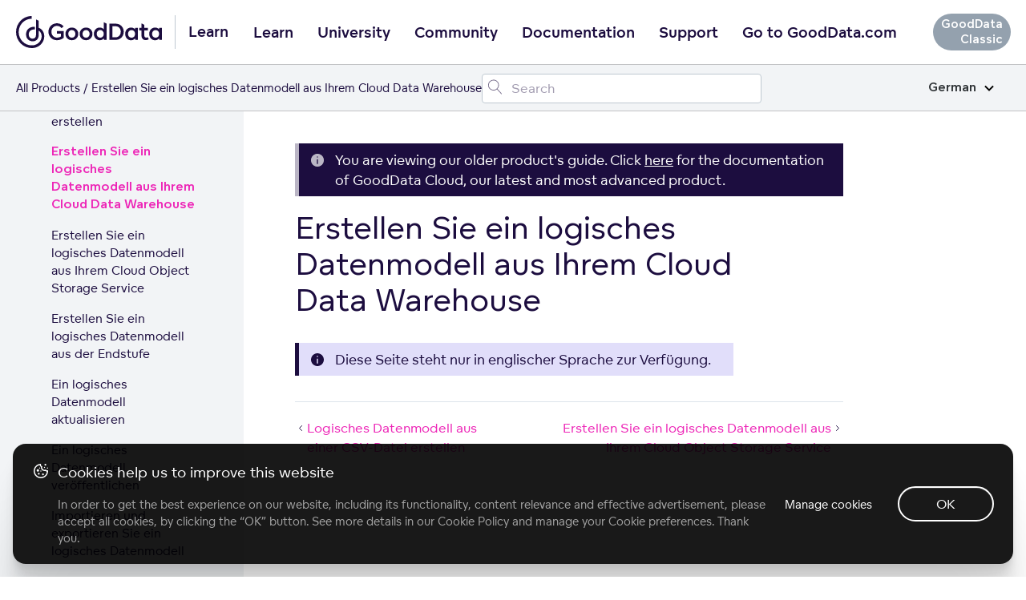

--- FILE ---
content_type: text/css; charset=UTF-8
request_url: https://www.gooddata.com/learn-assets/css/Header.css
body_size: 2726
content:
/* Typography. */
/*
This CSS resource incorporates links to font software which is the valuable
copyrighted property of Monotype Imaging and/or its suppliers. You may not
attempt to copy, install, redistribute, convert, modify or reverse engineer this
 font software. Please contact Monotype Imaging with any questions regarding Web
 fonts:  http://webfonts.fonts.com
*/
@font-face {
  font-family: "Avenir";
  font-weight: normal;
  src: url("https://www.gooddata.com/fonts/2f5a6074-badc-4e08-83f1-ed67fe5c3d7c.eot?#iefix");
  src: url("https://www.gooddata.com/fonts/2f5a6074-badc-4e08-83f1-ed67fe5c3d7c.eot?#iefix") format("eot"), url("https://www.gooddata.com/fonts/b9ebb19d-88c1-4cbd-9baf-cf51972422ec.woff") format("woff"), url("https://www.gooddata.com/fonts/5ed4f98e-9044-4810-88ff-74d412c1351f.ttf") format("truetype"), url("https://www.gooddata.com/fonts/4cb16859-16ca-4342-b89c-292dc83266af.svg#4cb16859-16ca-4342-b89c-292dc83266af") format("svg");
}
@font-face {
  font-family: "Avenir";
  font-weight: bold;
  src: url("https://www.gooddata.com/fonts/f61bf0f6-c193-4100-b940-12a1a01dcee5.eot?#iefix");
  src: url("https://www.gooddata.com/fonts/f61bf0f6-c193-4100-b940-12a1a01dcee5.eot?#iefix") format("eot"), url("https://www.gooddata.com/fonts/7147ec3a-8ff8-4ec9-8c5c-bd1571dc6ae6.woff") format("woff"), url("https://www.gooddata.com/fonts/d1dc54b2-878d-4693-8d6e-b442e99fef68.ttf") format("truetype"), url("https://www.gooddata.com/fonts/731dd4d3-64da-427d-ba61-01575b3cf3f7.svg#731dd4d3-64da-427d-ba61-01575b3cf3f7") format("svg");
}
@font-face {
  font-family: "AvenirLight";
  src: url("https://www.gooddata.com/fonts/3511a780-31ca-4ee1-9083-89b1b7185748.eot?#iefix");
  src: url("https://www.gooddata.com/fonts/3511a780-31ca-4ee1-9083-89b1b7185748.eot?#iefix") format("eot"), url("https://www.gooddata.com/fonts/c4352a95-7a41-48c1-83ce-d8ffd2a3b118.woff") format("woff"), url("https://www.gooddata.com/fonts/3e419b5b-c789-488d-84cf-a64009cc308e.ttf") format("truetype"), url("https://www.gooddata.com/fonts/ca038835-1be3-4dc5-ba25-be1df6121499.svg#ca038835-1be3-4dc5-ba25-be1df6121499") format("svg");
}
@font-face {
  font-family: "AvenirRoman";
  src: url("https://www.gooddata.com/fonts/2f5a6074-badc-4e08-83f1-ed67fe5c3d7c.eot?#iefix");
  src: url("https://www.gooddata.com/fonts/2f5a6074-badc-4e08-83f1-ed67fe5c3d7c.eot?#iefix") format("eot"), url("https://www.gooddata.com/fonts/b9ebb19d-88c1-4cbd-9baf-cf51972422ec.woff") format("woff"), url("https://www.gooddata.com/fonts/5ed4f98e-9044-4810-88ff-74d412c1351f.ttf") format("truetype"), url("https://www.gooddata.com/fonts/4cb16859-16ca-4342-b89c-292dc83266af.svg#4cb16859-16ca-4342-b89c-292dc83266af") format("svg");
}
@font-face {
  font-family: "AvenirHeavy";
  font-weight: bold;
  src: url("https://www.gooddata.com/fonts/f61bf0f6-c193-4100-b940-12a1a01dcee5.eot?#iefix");
  src: url("https://www.gooddata.com/fonts/f61bf0f6-c193-4100-b940-12a1a01dcee5.eot?#iefix") format("eot"), url("https://www.gooddata.com/fonts/7147ec3a-8ff8-4ec9-8c5c-bd1571dc6ae6.woff") format("woff"), url("https://www.gooddata.com/fonts/d1dc54b2-878d-4693-8d6e-b442e99fef68.ttf") format("truetype"), url("https://www.gooddata.com/fonts/731dd4d3-64da-427d-ba61-01575b3cf3f7.svg#731dd4d3-64da-427d-ba61-01575b3cf3f7") format("svg");
}
@font-face {
  font-family: "AvenirBlack";
  font-weight: bold;
  src: url("https://www.gooddata.com/fonts/a24b3f55-c8c8-41a1-a77e-7cdf417d82f6.eot?#iefix");
  src: url("https://www.gooddata.com/fonts/a24b3f55-c8c8-41a1-a77e-7cdf417d82f6.eot?#iefix") format("eot"), url("https://www.gooddata.com/fonts/5a05cf7f-f332-456f-ae67-d8c26e0d35b3.woff") format("woff"), url("https://www.gooddata.com/fonts/c33278bc-988e-440b-b4be-6acc095e6044.ttf") format("truetype"), url("https://www.gooddata.com/fonts/7bdad4a5-289b-42f9-b6fa-c5883b9e9f23.svg#7bdad4a5-289b-42f9-b6fa-c5883b9e9f23") format("svg");
}
@font-face {
  font-family: "PT Mono";
  src: url("https://www.gooddata.com/fonts/PTMono-Regular.ttf") format("truetype");
  font-weight: normal;
}
@font-face {
  font-family: "PT Mono Bold";
  src: url("https://www.gooddata.com/fonts/PTMono-Bold.ttf") format("truetype");
}
@font-face {
  font-family: "Barlow Condensed";
  src: url("https://www.gooddata.com/fonts/barlowcondensed-medium.eot?iefix") format("eot");
  src: url("https://www.gooddata.com/fonts/barlowcondensed-medium.eot?iefix") format("eot"), url("https://www.gooddata.com/fonts/barlowcondensed-medium.ttf") format("truetype"), url("https://www.gooddata.com/fonts/barlowcondensed-medium.woff") format("woff"), url("https://www.gooddata.com/fonts/barlowcondensed-medium.woff2") format("woff2"), url("https://www.gooddata.com/fonts/barlowcondensed-medium.svg#barlowcondensed-medium") format("svg");
}
@font-face {
  font-family: "dc8ebcd096d8d65d80200bbe8e045d86";
  src: url("https://www.gooddata.com/fonts/3b0b43206ff82b5e0ccd8bfb1bcaac76.woff2") format("woff2"), url("https://www.gooddata.com/fonts/dc8ebcd096d8d65d80200bbe8e045d86.woff") format("woff");
  font-weight: normal;
  font-style: normal;
  font-display: swap;
}
@font-face {
  font-family: "bca6d3310b5c9dae1dae416e8abc8405";
  src: url("https://www.gooddata.com/fonts/11c42aac24b0c1dea0b6c3fd9a9d359e.woff2") format("woff2"), url("https://www.gooddata.com/fonts/bca6d3310b5c9dae1dae416e8abc8405.woff") format("woff");
  font-weight: normal;
  font-style: normal;
  font-display: swap;
}
@font-face {
  font-family: "bca6d3310b5c9dae1dae416e8abc8405";
  src: url("https://www.gooddata.com/fonts/11c42aac24b0c1dea0b6c3fd9a9d359e.woff2") format("woff2"), url("https://www.gooddata.com/fonts/bca6d3310b5c9dae1dae416e8abc8405.woff") format("woff");
  font-weight: bold;
  font-style: normal;
  font-display: swap;
}
@font-face {
  font-family: "ae2e11957f2c90bcba60dd109b5379f5";
  src: url("https://www.gooddata.com/fonts/8072c81499658513a0f702db8a9ace34.woff2") format("woff2"), url("https://www.gooddata.com/fonts/ae2e11957f2c90bcba60dd109b5379f5.woff") format("woff");
  font-weight: normal;
  font-style: normal;
  font-display: swap;
}
@font-face {
  font-family: "ae2e11957f2c90bcba60dd109b5379f5";
  src: url("https://www.gooddata.com/fonts/8072c81499658513a0f702db8a9ace34.woff2") format("woff2"), url("https://www.gooddata.com/fonts/ae2e11957f2c90bcba60dd109b5379f5.woff") format("woff");
  font-weight: bold;
  font-style: normal;
  font-display: swap;
}
@font-face {
  font-family: "dc8ebcd096d8d65d80200bbe8e045d86-subset";
  src: url("https://www.gooddata.com/fonts/dc8ebcd096d8d65d80200bbe8e045d86-subset.woff2") format("woff2");
  font-weight: normal;
  font-style: normal;
}
@font-face {
  font-family: "bca6d3310b5c9dae1dae416e8abc8405-subset";
  src: url("https://www.gooddata.com/fonts/bca6d3310b5c9dae1dae416e8abc8405-subset.woff2") format("woff2");
  font-weight: normal;
  font-style: normal;
}
@font-face {
  font-family: "bca6d3310b5c9dae1dae416e8abc8405-subset";
  src: url("https://www.gooddata.com/fonts/bca6d3310b5c9dae1dae416e8abc8405-subset.woff2") format("woff2");
  font-weight: bold;
  font-style: normal;
}
body,
h1 {
  font-family: "dc8ebcd096d8d65d80200bbe8e045d86-subset", "dc8ebcd096d8d65d80200bbe8e045d86", "Helvetica", "Arial", sans-serif;
}

h2,
.btn {
  font-family: "bca6d3310b5c9dae1dae416e8abc8405-subset", "bca6d3310b5c9dae1dae416e8abc8405", "Helvetica", "Arial", sans-serif;
}

body {
  font-family: "dc8ebcd096d8d65d80200bbe8e045d86-subset", "dc8ebcd096d8d65d80200bbe8e045d86", "Helvetica", "Arial", sans-serif;
}

b,
strong {
  font-family: "ae2e11957f2c90bcba60dd109b5379f5", "Helvetica", "Arial", sans-serif;
}

.gd-header {
  display: flex;
  justify-content: flex-end;
  align-items: center;
  flex: 1 1 auto;
  font-family: "dc8ebcd096d8d65d80200bbe8e045d86-subset", "dc8ebcd096d8d65d80200bbe8e045d86", "Helvetica", "Arial", sans-serif, "Helvetica Neue", arial, sans-serif;
}
@media only screen and (min-width: 1025px) {
  .gd-header {
    justify-content: center;
  }
}
.gd-header-nav__logo {
  align-self: center;
}
.gd-header-nav__logo svg {
  width: 182px;
}
.gd-header-nav__logo-text {
  display: none;
  align-self: center;
  margin-left: 16px;
  padding: 10px 16px;
  border-left: 1px solid #BFC9D1;
  color: #1C0D3F;
  font-family: "bca6d3310b5c9dae1dae416e8abc8405-subset", "bca6d3310b5c9dae1dae416e8abc8405", "Helvetica", "Arial", sans-serif;
  font-size: 18px;
  line-height: 1.25;
}
@media only screen and (min-width: 1025px) {
  .gd-header-nav__logo-text {
    display: block;
  }
}
.gd-header-links {
  position: fixed;
  top: 79px;
  right: 0;
  bottom: 0;
  left: 0;
  z-index: 100;
  max-width: 100%;
  display: none;
  margin: 0;
  padding: 30px 20px 0;
  flex-direction: column;
  list-style-type: none;
  background-color: #ffffff;
}
@media only screen and (min-width: 1025px) {
  .gd-header-links {
    position: static;
    display: flex;
    flex-direction: row;
    width: auto;
    max-width: none;
    padding: 0;
    background-color: transparent;
  }
}
.gd-header-link,
.gd-header a.gd-header-link {
  display: block;
  padding: 8px 0 !important;
  font-family: "bca6d3310b5c9dae1dae416e8abc8405-subset", "bca6d3310b5c9dae1dae416e8abc8405", "Helvetica", "Arial", sans-serif;
  font-size: 18px;
  text-align: left;
  white-space: nowrap;
  transition: border-color 0.15s;
  line-height: 48px;
}
@media only screen and (min-width: 1025px) {
  .gd-header-link,
.gd-header a.gd-header-link {
    padding: 20px 15px 16px !important;
    border-bottom: 3px solid transparent;
    text-align: center;
  }
}
@media only screen and (min-width: 1025px) {
  .gd-header-link,
.gd-header a.gd-header-link {
    line-height: 40px;
  }
}
@media only screen and (min-width: 1800px) {
  .gd-header-link,
.gd-header a.gd-header-link {
    line-height: 60px;
  }
}
.gd-header-link, .gd-header-link:link, .gd-header-link:visited, .gd-header-link:hover, .gd-header-link:focus, .gd-header-link:active,
.gd-header a.gd-header-link,
.gd-header a.gd-header-link:link,
.gd-header a.gd-header-link:visited,
.gd-header a.gd-header-link:hover,
.gd-header a.gd-header-link:focus,
.gd-header a.gd-header-link:active {
  color: #1C0D3F;
  text-decoration: none;
}
.gd-header-link, .gd-header-link:link, .gd-header-link:visited,
.gd-header a.gd-header-link,
.gd-header a.gd-header-link:link,
.gd-header a.gd-header-link:visited {
  color: #1C0D3F;
}
.gd-header-link:hover, .gd-header-link:focus, .gd-header-link:active,
.gd-header a.gd-header-link:hover,
.gd-header a.gd-header-link:focus,
.gd-header a.gd-header-link:active {
  border-bottom-color: #ED26B7;
}
.gd-header-link__active:link, .gd-header-link__active:visited, .gd-header-link__active:hover, .gd-header-link__active:focus, .gd-header-link__active:active,
.gd-header a.gd-header-link__active:link,
.gd-header a.gd-header-link__active:visited,
.gd-header a.gd-header-link__active:hover,
.gd-header a.gd-header-link__active:focus,
.gd-header a.gd-header-link__active:active {
  color: #ED26B7;
}
@media only screen and (min-width: 1025px) {
  .gd-header-link__active:link, .gd-header-link__active:visited, .gd-header-link__active:hover, .gd-header-link__active:focus, .gd-header-link__active:active,
.gd-header a.gd-header-link__active:link,
.gd-header a.gd-header-link__active:visited,
.gd-header a.gd-header-link__active:hover,
.gd-header a.gd-header-link__active:focus,
.gd-header a.gd-header-link__active:active {
    color: #1C0D3F;
    border-bottom-color: #ED26B7;
  }
}
.gd-header-link__main,
.gd-header a.gd-header-link__main {
  font-size: 24px;
}
@media only screen and (min-width: 1025px) {
  .gd-header-link__main,
.gd-header a.gd-header-link__main {
    display: none;
  }
}
.gd-header-link-item,
.gd-header a.gd-header-link-item {
  padding: 0;
  border-top: 1px solid #DFE4E8;
}
.gd-header-link-item:first-child,
.gd-header a.gd-header-link-item:first-child {
  border-top: none;
}
@media only screen and (min-width: 1025px) {
  .gd-header-link-item,
.gd-header a.gd-header-link-item {
    border-top: none;
  }
  .gd-header-link-item-mobile-only,
.gd-header a.gd-header-link-item-mobile-only {
    display: none;
  }
}
.gd-header-link-item .button,
.gd-header a.gd-header-link-item .button {
  padding: 0.625rem 1.625rem !important;
  border-radius: 3.125rem;
  outline: none;
  border: 2px solid transparent;
  font-family: "bca6d3310b5c9dae1dae416e8abc8405-subset", "bca6d3310b5c9dae1dae416e8abc8405", "Helvetica", "Arial", sans-serif;
  font-size: 1.125rem;
  transition: all 0.3s;
  color: #1C0D3F;
  border-color: #1C0D3F;
  margin: 24px 0;
  display: inline-block;
}
.gd-header-link-item .button, .gd-header-link-item .button:hover, .gd-header-link-item .button:focus, .gd-header-link-item .button:active,
.gd-header a.gd-header-link-item .button,
.gd-header a.gd-header-link-item .button:hover,
.gd-header a.gd-header-link-item .button:focus,
.gd-header a.gd-header-link-item .button:active {
  text-decoration: none;
  background-color: transparent;
}
.gd-header-link-item .button:hover, .gd-header-link-item .button:focus, .gd-header-link-item .button:active,
.gd-header a.gd-header-link-item .button:hover,
.gd-header a.gd-header-link-item .button:focus,
.gd-header a.gd-header-link-item .button:active {
  color: #675590;
  border-color: #675590;
}
@media only screen and (min-width: 1025px) {
  .gd-header-link-hub a.gd-header-link,
.gd-header a.gd-header-link-hub a.gd-header-link {
    position: relative;
    margin-right: 15px !important;
    padding-left: 33px !important;
  }
  .gd-header-link-hub a.gd-header-link::before, .gd-header-link-hub a.gd-header-link::after,
.gd-header a.gd-header-link-hub a.gd-header-link::before,
.gd-header a.gd-header-link-hub a.gd-header-link::after {
    content: "";
    display: inline-block;
    position: absolute;
    top: 50%;
  }
  .gd-header-link-hub a.gd-header-link::before,
.gd-header a.gd-header-link-hub a.gd-header-link::before {
    left: 0;
    width: 24px;
    height: 24px;
    margin-top: -11px;
    background: url("https://www.gooddata.com/learn-assets/img/navicon-learn.svg") center no-repeat;
    background-size: 18px;
  }
  .gd-header-link-hub a.gd-header-link::after,
.gd-header a.gd-header-link-hub a.gd-header-link::after {
    right: -9px;
    width: 2px;
    height: 22px;
    margin-top: -9px;
    background: #1C0D3F;
  }
}
.gd-header-link-active,
.gd-header a.gd-header-link-active {
  color: #1C0D3F;
}
@media only screen and (min-width: 1025px) {
  .gd-header-link-active, .gd-header-link-active:last-child,
.gd-header a.gd-header-link-active,
.gd-header a.gd-header-link-active:last-child {
    border-bottom-color: #1C0D3F;
  }
}
.gd-header-mobile-icon {
  display: inline-block;
  width: 20px;
}
.gd-header-mobile-title {
  margin-left: 5px;
  margin-right: 7px;
  font-family: "bca6d3310b5c9dae1dae416e8abc8405-subset", "bca6d3310b5c9dae1dae416e8abc8405", "Helvetica", "Arial", sans-serif;
  font-size: 14px;
  color: #BFC9D1;
}
.gd-header-mobile-menu-trigger {
  position: relative;
  display: block !important;
  width: 40px;
  height: 40px;
  padding: 8px;
  font-size: 0;
  margin-right: -8px;
}
.gd-header-mobile-menu-trigger::before, .gd-header-mobile-menu-trigger::after {
  content: "";
  display: block;
}
.gd-header-mobile-menu-trigger::before, .gd-header-mobile-menu-trigger::after,
.gd-header-mobile-menu-trigger span:first-child {
  position: absolute;
  top: 50%;
  right: 8px;
  left: 8px;
  height: 0;
  border-top: 2px solid #1C0D3F;
  transition: all 0.5s;
}
.gd-header-mobile-menu-trigger::before {
  margin-top: -7px;
}
.gd-header-mobile-menu-trigger::after {
  margin-top: 5px;
}
.gd-header-mobile-menu-trigger span:first-child {
  margin-top: -1px;
  opacity: 1;
}
.gd-header-mobile-menu-trigger > span {
  display: none;
}
.gd-header-mobile-menu-trigger > span:first-child {
  display: block;
}
.gd-header-mobile-menu-trigger-input {
  visibility: hidden;
  position: absolute;
}
@media only screen and (min-width: 1025px) {
  .gd-header-mobile {
    display: none !important;
  }
}
.gd-header-mobile-menu-trigger-input:checked ~ .gd-header-links {
  display: flex;
}
.gd-header-mobile-menu-trigger-input:checked ~ .gd-header-mobile-menu-trigger::before, .gd-header-mobile-menu-trigger-input:checked ~ .gd-header-mobile-menu-trigger::after {
  margin-top: -1px;
}
.gd-header-mobile-menu-trigger-input:checked ~ .gd-header-mobile-menu-trigger::before {
  transform: rotate(45deg);
}
.gd-header-mobile-menu-trigger-input:checked ~ .gd-header-mobile-menu-trigger::after {
  transform: rotate(-45deg);
}
.gd-header-mobile-menu-trigger-input:checked ~ .gd-header-mobile-menu-trigger span:first-child {
  opacity: 0;
}

.scroll-fixed {
  position: fixed;
  top: 0;
  right: 0;
  bottom: 0;
  left: 0;
  overflow: hidden;
}

button,
.button,
.button-default,
a.button,
a.button-default {
  padding: 0.625rem 1.625rem;
  border-radius: 3.125rem;
  outline: none;
  border: 2px solid transparent;
  font-family: "bca6d3310b5c9dae1dae416e8abc8405-subset", "bca6d3310b5c9dae1dae416e8abc8405", "Helvetica", "Arial", sans-serif;
  font-size: 1.125rem;
  transition: all 0.3s;
  color: #1C0D3F;
  border-color: #1C0D3F;
}
button, button:hover, button:focus, button:active,
.button,
.button:hover,
.button:focus,
.button:active,
.button-default,
.button-default:hover,
.button-default:focus,
.button-default:active,
a.button,
a.button:hover,
a.button:focus,
a.button:active,
a.button-default,
a.button-default:hover,
a.button-default:focus,
a.button-default:active {
  text-decoration: none;
  background-color: transparent;
}
button:hover, button:focus, button:active,
.button:hover,
.button:focus,
.button:active,
.button-default:hover,
.button-default:focus,
.button-default:active,
a.button:hover,
a.button:focus,
a.button:active,
a.button-default:hover,
a.button-default:focus,
a.button-default:active {
  color: #675590;
  border-color: #675590;
}

.button-primary,
a.button-primary {
  padding: 0.625rem 1.625rem;
  border-radius: 3.125rem;
  outline: none;
  border: 2px solid transparent;
  font-family: "bca6d3310b5c9dae1dae416e8abc8405-subset", "bca6d3310b5c9dae1dae416e8abc8405", "Helvetica", "Arial", sans-serif;
  font-size: 1.125rem;
  transition: all 0.3s;
  border-color: #ED26B7;
  color: #ffffff;
}
.button-primary, .button-primary:hover, .button-primary:focus, .button-primary:active,
a.button-primary,
a.button-primary:hover,
a.button-primary:focus,
a.button-primary:active {
  text-decoration: none;
  background-color: transparent;
}
.button-primary, .button-primary:hover, .button-primary:focus, .button-primary:active,
a.button-primary,
a.button-primary:hover,
a.button-primary:focus,
a.button-primary:active {
  background-color: #ED26B7;
}
.button-primary:hover, .button-primary:focus, .button-primary:active,
a.button-primary:hover,
a.button-primary:focus,
a.button-primary:active {
  border-color: #cf119b;
  color: #ffffff;
  background-color: #cf119b;
}
.button-small,
a.button-small {
  padding: 0.28125rem 1.25rem;
}
.button-border-color,
a.button-border-color {
  border-color: #ED26B7;
}
.button-background,
a.button-background {
  background-color: #ED26B7;
}

.gd-docs-header-platform-switch {
  display: flex;
  gap: 8px;
  padding: 0;
  list-style-type: none;
}
.gd-docs-header-nav__left .gd-docs-header-platform-switch {
  display: none;
  height: 100%;
}
@media only screen and (min-width: 993px) {
  .gd-docs-header-nav__left .gd-docs-header-platform-switch {
    display: flex;
  }
}
.gd-docs-menu .gd-docs-header-platform-switch {
  height: 64px;
  margin: 0 -20px 32px;
  padding: 0 20px;
  border-bottom: 1px solid #BFC9D1;
}
@media only screen and (min-width: 993px) {
  .gd-docs-menu .gd-docs-header-platform-switch {
    display: none;
  }
}
.gd-docs-menu .gd-docs-header-platform-switch__item {
  margin-bottom: -1px;
}
.gd-docs-header-platform-switch__item {
  border-bottom: 3px solid transparent;
}
.gd-docs-header-platform-switch__item.active, .gd-docs-header-platform-switch__item:hover, .gd-docs-header-platform-switch__item:focus, .gd-docs-header-platform-switch__item:active {
  border-bottom-color: #ED26B7;
}
.gd-docs-header-platform-switch__link {
  display: flex;
  align-items: center;
  height: 100%;
  padding: 10px 37px;
  font-family: "bca6d3310b5c9dae1dae416e8abc8405-subset", "bca6d3310b5c9dae1dae416e8abc8405", "Helvetica", "Arial", sans-serif;
  font-size: 18px;
  color: #1C0D3F;
}
.gd-docs-header-platform-switch__link, .gd-docs-header-platform-switch__link:hover, .gd-docs-header-platform-switch__link:focus, .gd-docs-header-platform-switch__link:active {
  text-decoration: none;
}

.gd-docs-header-nav__first {
  min-height: 0;
  height: 80px;
}
@media only screen and (min-width: 1025px) {
  .gd-docs-header-nav__first {
    height: 80px;
  }
}
@media only screen and (min-width: 1800px) {
  .gd-docs-header-nav__first {
    height: 100px;
  }
}

.gd-docs-header-nav__second {
  top: 80px;
}
@media only screen and (min-width: 1025px) {
  .gd-docs-header-nav__second {
    top: 80px;
  }
}
@media only screen and (min-width: 1800px) {
  .gd-docs-header-nav__second {
    top: 100px;
  }
}

.gd-docs-header-nav__left .gd-docs-header-platform-switch {
  display: none;
  height: 100%;
}
@media only screen and (min-width: 993px) {
  .gd-docs-header-nav__left .gd-docs-header-platform-switch {
    display: flex;
  }
}
.gd-docs-menu .gd-docs-header-platform-switch {
  height: 64px;
  margin: 0 -20px 32px;
  padding: 0 20px;
  border-bottom: 1px solid #BFC9D1;
}
@media only screen and (min-width: 993px) {
  .gd-docs-menu .gd-docs-header-platform-switch {
    display: none;
  }
}
.gd-docs-menu .gd-docs-header-platform-switch__item {
  margin-bottom: -1px;
}

.td-cover-block {
  margin-top: 139px;
}
@media only screen and (min-width: 1025px) {
  .td-cover-block {
    margin-top: 139px;
  }
}
@media only screen and (min-width: 1800px) {
  .td-cover-block {
    margin-top: 159px;
  }
}

.td-sidebar {
  padding-top: 139px;
}
@media only screen and (min-width: 1025px) {
  .td-sidebar {
    padding-top: 139px;
  }
}
@media only screen and (min-width: 1800px) {
  .td-sidebar {
    padding-top: 159px;
  }
}

.td-main main {
  padding-top: 40px;
}
@media only screen and (min-width: 1025px) {
  .td-main main {
    padding-top: 179px;
  }
}
@media only screen and (min-width: 1800px) {
  .td-main main {
    padding-top: 199px;
  }
}

/*# sourceMappingURL=Header.css.map */
